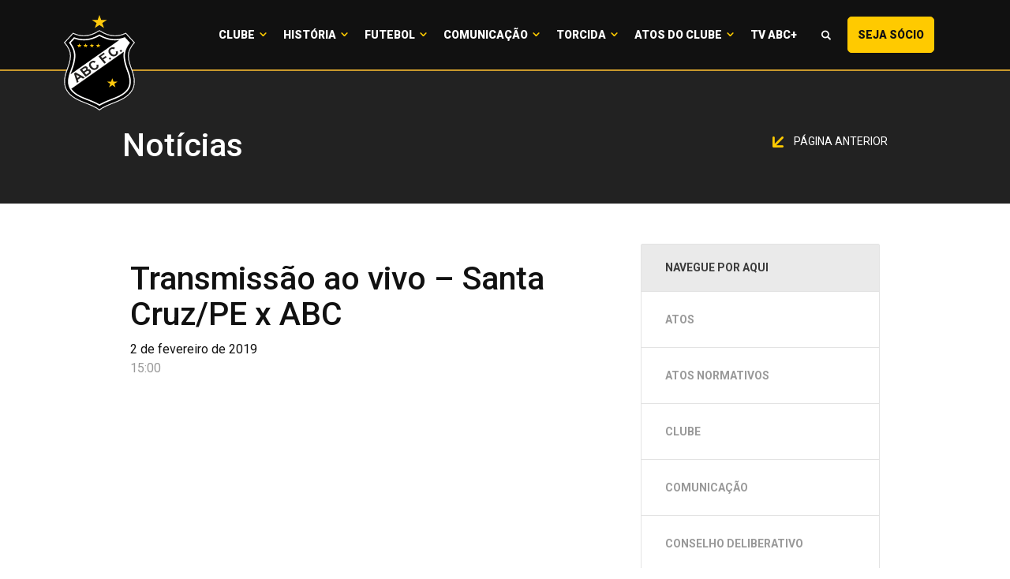

--- FILE ---
content_type: text/html; charset=UTF-8
request_url: https://abcfc.com.br/comunicacao/noticias/transmissao-ao-vivo-santa-cruz-pe-x-abc/
body_size: 9414
content:
<!doctype html>
<html class="no-js" lang="pt-BR">
<head>
  <meta charset="utf-8">
  <meta http-equiv="X-UA-Compatible" content="IE=edge">
  <meta name="viewport" content="width=device-width, initial-scale=1">

  <title>Transmissão ao vivo &#8211;  Santa Cruz/PE x ABC &#8211; ABC FC</title>
<meta name='robots' content='max-image-preview:large' />
<script type='application/javascript'>console.log('PixelYourSite Free version 9.4.2');</script>
<link rel='dns-prefetch' href='//img.abcfc.com.br' />
<link rel='dns-prefetch' href='//code.jquery.com' />
<script type="text/javascript">
window._wpemojiSettings = {"baseUrl":"https:\/\/s.w.org\/images\/core\/emoji\/14.0.0\/72x72\/","ext":".png","svgUrl":"https:\/\/s.w.org\/images\/core\/emoji\/14.0.0\/svg\/","svgExt":".svg","source":{"concatemoji":"https:\/\/abcfc.com.br\/wp-includes\/js\/wp-emoji-release.min.js?ver=dca7953e51dff603dd5203b7a9f64f50"}};
/*! This file is auto-generated */
!function(e,a,t){var n,r,o,i=a.createElement("canvas"),p=i.getContext&&i.getContext("2d");function s(e,t){p.clearRect(0,0,i.width,i.height),p.fillText(e,0,0);e=i.toDataURL();return p.clearRect(0,0,i.width,i.height),p.fillText(t,0,0),e===i.toDataURL()}function c(e){var t=a.createElement("script");t.src=e,t.defer=t.type="text/javascript",a.getElementsByTagName("head")[0].appendChild(t)}for(o=Array("flag","emoji"),t.supports={everything:!0,everythingExceptFlag:!0},r=0;r<o.length;r++)t.supports[o[r]]=function(e){if(p&&p.fillText)switch(p.textBaseline="top",p.font="600 32px Arial",e){case"flag":return s("\ud83c\udff3\ufe0f\u200d\u26a7\ufe0f","\ud83c\udff3\ufe0f\u200b\u26a7\ufe0f")?!1:!s("\ud83c\uddfa\ud83c\uddf3","\ud83c\uddfa\u200b\ud83c\uddf3")&&!s("\ud83c\udff4\udb40\udc67\udb40\udc62\udb40\udc65\udb40\udc6e\udb40\udc67\udb40\udc7f","\ud83c\udff4\u200b\udb40\udc67\u200b\udb40\udc62\u200b\udb40\udc65\u200b\udb40\udc6e\u200b\udb40\udc67\u200b\udb40\udc7f");case"emoji":return!s("\ud83e\udef1\ud83c\udffb\u200d\ud83e\udef2\ud83c\udfff","\ud83e\udef1\ud83c\udffb\u200b\ud83e\udef2\ud83c\udfff")}return!1}(o[r]),t.supports.everything=t.supports.everything&&t.supports[o[r]],"flag"!==o[r]&&(t.supports.everythingExceptFlag=t.supports.everythingExceptFlag&&t.supports[o[r]]);t.supports.everythingExceptFlag=t.supports.everythingExceptFlag&&!t.supports.flag,t.DOMReady=!1,t.readyCallback=function(){t.DOMReady=!0},t.supports.everything||(n=function(){t.readyCallback()},a.addEventListener?(a.addEventListener("DOMContentLoaded",n,!1),e.addEventListener("load",n,!1)):(e.attachEvent("onload",n),a.attachEvent("onreadystatechange",function(){"complete"===a.readyState&&t.readyCallback()})),(e=t.source||{}).concatemoji?c(e.concatemoji):e.wpemoji&&e.twemoji&&(c(e.twemoji),c(e.wpemoji)))}(window,document,window._wpemojiSettings);
</script>
<style type="text/css">
img.wp-smiley,
img.emoji {
	display: inline !important;
	border: none !important;
	box-shadow: none !important;
	height: 1em !important;
	width: 1em !important;
	margin: 0 0.07em !important;
	vertical-align: -0.1em !important;
	background: none !important;
	padding: 0 !important;
}
</style>
	<link rel='stylesheet' id='classic-theme-styles-css' href='https://abcfc.com.br/wp-includes/css/classic-themes.min.css?ver=dca7953e51dff603dd5203b7a9f64f50' type='text/css' media='all' />
<style id='global-styles-inline-css' type='text/css'>
body{--wp--preset--color--black: #000000;--wp--preset--color--cyan-bluish-gray: #abb8c3;--wp--preset--color--white: #ffffff;--wp--preset--color--pale-pink: #f78da7;--wp--preset--color--vivid-red: #cf2e2e;--wp--preset--color--luminous-vivid-orange: #ff6900;--wp--preset--color--luminous-vivid-amber: #fcb900;--wp--preset--color--light-green-cyan: #7bdcb5;--wp--preset--color--vivid-green-cyan: #00d084;--wp--preset--color--pale-cyan-blue: #8ed1fc;--wp--preset--color--vivid-cyan-blue: #0693e3;--wp--preset--color--vivid-purple: #9b51e0;--wp--preset--gradient--vivid-cyan-blue-to-vivid-purple: linear-gradient(135deg,rgba(6,147,227,1) 0%,rgb(155,81,224) 100%);--wp--preset--gradient--light-green-cyan-to-vivid-green-cyan: linear-gradient(135deg,rgb(122,220,180) 0%,rgb(0,208,130) 100%);--wp--preset--gradient--luminous-vivid-amber-to-luminous-vivid-orange: linear-gradient(135deg,rgba(252,185,0,1) 0%,rgba(255,105,0,1) 100%);--wp--preset--gradient--luminous-vivid-orange-to-vivid-red: linear-gradient(135deg,rgba(255,105,0,1) 0%,rgb(207,46,46) 100%);--wp--preset--gradient--very-light-gray-to-cyan-bluish-gray: linear-gradient(135deg,rgb(238,238,238) 0%,rgb(169,184,195) 100%);--wp--preset--gradient--cool-to-warm-spectrum: linear-gradient(135deg,rgb(74,234,220) 0%,rgb(151,120,209) 20%,rgb(207,42,186) 40%,rgb(238,44,130) 60%,rgb(251,105,98) 80%,rgb(254,248,76) 100%);--wp--preset--gradient--blush-light-purple: linear-gradient(135deg,rgb(255,206,236) 0%,rgb(152,150,240) 100%);--wp--preset--gradient--blush-bordeaux: linear-gradient(135deg,rgb(254,205,165) 0%,rgb(254,45,45) 50%,rgb(107,0,62) 100%);--wp--preset--gradient--luminous-dusk: linear-gradient(135deg,rgb(255,203,112) 0%,rgb(199,81,192) 50%,rgb(65,88,208) 100%);--wp--preset--gradient--pale-ocean: linear-gradient(135deg,rgb(255,245,203) 0%,rgb(182,227,212) 50%,rgb(51,167,181) 100%);--wp--preset--gradient--electric-grass: linear-gradient(135deg,rgb(202,248,128) 0%,rgb(113,206,126) 100%);--wp--preset--gradient--midnight: linear-gradient(135deg,rgb(2,3,129) 0%,rgb(40,116,252) 100%);--wp--preset--duotone--dark-grayscale: url('#wp-duotone-dark-grayscale');--wp--preset--duotone--grayscale: url('#wp-duotone-grayscale');--wp--preset--duotone--purple-yellow: url('#wp-duotone-purple-yellow');--wp--preset--duotone--blue-red: url('#wp-duotone-blue-red');--wp--preset--duotone--midnight: url('#wp-duotone-midnight');--wp--preset--duotone--magenta-yellow: url('#wp-duotone-magenta-yellow');--wp--preset--duotone--purple-green: url('#wp-duotone-purple-green');--wp--preset--duotone--blue-orange: url('#wp-duotone-blue-orange');--wp--preset--font-size--small: 13px;--wp--preset--font-size--medium: 20px;--wp--preset--font-size--large: 36px;--wp--preset--font-size--x-large: 42px;--wp--preset--spacing--20: 0.44rem;--wp--preset--spacing--30: 0.67rem;--wp--preset--spacing--40: 1rem;--wp--preset--spacing--50: 1.5rem;--wp--preset--spacing--60: 2.25rem;--wp--preset--spacing--70: 3.38rem;--wp--preset--spacing--80: 5.06rem;--wp--preset--shadow--natural: 6px 6px 9px rgba(0, 0, 0, 0.2);--wp--preset--shadow--deep: 12px 12px 50px rgba(0, 0, 0, 0.4);--wp--preset--shadow--sharp: 6px 6px 0px rgba(0, 0, 0, 0.2);--wp--preset--shadow--outlined: 6px 6px 0px -3px rgba(255, 255, 255, 1), 6px 6px rgba(0, 0, 0, 1);--wp--preset--shadow--crisp: 6px 6px 0px rgba(0, 0, 0, 1);}:where(.is-layout-flex){gap: 0.5em;}body .is-layout-flow > .alignleft{float: left;margin-inline-start: 0;margin-inline-end: 2em;}body .is-layout-flow > .alignright{float: right;margin-inline-start: 2em;margin-inline-end: 0;}body .is-layout-flow > .aligncenter{margin-left: auto !important;margin-right: auto !important;}body .is-layout-constrained > .alignleft{float: left;margin-inline-start: 0;margin-inline-end: 2em;}body .is-layout-constrained > .alignright{float: right;margin-inline-start: 2em;margin-inline-end: 0;}body .is-layout-constrained > .aligncenter{margin-left: auto !important;margin-right: auto !important;}body .is-layout-constrained > :where(:not(.alignleft):not(.alignright):not(.alignfull)){max-width: var(--wp--style--global--content-size);margin-left: auto !important;margin-right: auto !important;}body .is-layout-constrained > .alignwide{max-width: var(--wp--style--global--wide-size);}body .is-layout-flex{display: flex;}body .is-layout-flex{flex-wrap: wrap;align-items: center;}body .is-layout-flex > *{margin: 0;}:where(.wp-block-columns.is-layout-flex){gap: 2em;}.has-black-color{color: var(--wp--preset--color--black) !important;}.has-cyan-bluish-gray-color{color: var(--wp--preset--color--cyan-bluish-gray) !important;}.has-white-color{color: var(--wp--preset--color--white) !important;}.has-pale-pink-color{color: var(--wp--preset--color--pale-pink) !important;}.has-vivid-red-color{color: var(--wp--preset--color--vivid-red) !important;}.has-luminous-vivid-orange-color{color: var(--wp--preset--color--luminous-vivid-orange) !important;}.has-luminous-vivid-amber-color{color: var(--wp--preset--color--luminous-vivid-amber) !important;}.has-light-green-cyan-color{color: var(--wp--preset--color--light-green-cyan) !important;}.has-vivid-green-cyan-color{color: var(--wp--preset--color--vivid-green-cyan) !important;}.has-pale-cyan-blue-color{color: var(--wp--preset--color--pale-cyan-blue) !important;}.has-vivid-cyan-blue-color{color: var(--wp--preset--color--vivid-cyan-blue) !important;}.has-vivid-purple-color{color: var(--wp--preset--color--vivid-purple) !important;}.has-black-background-color{background-color: var(--wp--preset--color--black) !important;}.has-cyan-bluish-gray-background-color{background-color: var(--wp--preset--color--cyan-bluish-gray) !important;}.has-white-background-color{background-color: var(--wp--preset--color--white) !important;}.has-pale-pink-background-color{background-color: var(--wp--preset--color--pale-pink) !important;}.has-vivid-red-background-color{background-color: var(--wp--preset--color--vivid-red) !important;}.has-luminous-vivid-orange-background-color{background-color: var(--wp--preset--color--luminous-vivid-orange) !important;}.has-luminous-vivid-amber-background-color{background-color: var(--wp--preset--color--luminous-vivid-amber) !important;}.has-light-green-cyan-background-color{background-color: var(--wp--preset--color--light-green-cyan) !important;}.has-vivid-green-cyan-background-color{background-color: var(--wp--preset--color--vivid-green-cyan) !important;}.has-pale-cyan-blue-background-color{background-color: var(--wp--preset--color--pale-cyan-blue) !important;}.has-vivid-cyan-blue-background-color{background-color: var(--wp--preset--color--vivid-cyan-blue) !important;}.has-vivid-purple-background-color{background-color: var(--wp--preset--color--vivid-purple) !important;}.has-black-border-color{border-color: var(--wp--preset--color--black) !important;}.has-cyan-bluish-gray-border-color{border-color: var(--wp--preset--color--cyan-bluish-gray) !important;}.has-white-border-color{border-color: var(--wp--preset--color--white) !important;}.has-pale-pink-border-color{border-color: var(--wp--preset--color--pale-pink) !important;}.has-vivid-red-border-color{border-color: var(--wp--preset--color--vivid-red) !important;}.has-luminous-vivid-orange-border-color{border-color: var(--wp--preset--color--luminous-vivid-orange) !important;}.has-luminous-vivid-amber-border-color{border-color: var(--wp--preset--color--luminous-vivid-amber) !important;}.has-light-green-cyan-border-color{border-color: var(--wp--preset--color--light-green-cyan) !important;}.has-vivid-green-cyan-border-color{border-color: var(--wp--preset--color--vivid-green-cyan) !important;}.has-pale-cyan-blue-border-color{border-color: var(--wp--preset--color--pale-cyan-blue) !important;}.has-vivid-cyan-blue-border-color{border-color: var(--wp--preset--color--vivid-cyan-blue) !important;}.has-vivid-purple-border-color{border-color: var(--wp--preset--color--vivid-purple) !important;}.has-vivid-cyan-blue-to-vivid-purple-gradient-background{background: var(--wp--preset--gradient--vivid-cyan-blue-to-vivid-purple) !important;}.has-light-green-cyan-to-vivid-green-cyan-gradient-background{background: var(--wp--preset--gradient--light-green-cyan-to-vivid-green-cyan) !important;}.has-luminous-vivid-amber-to-luminous-vivid-orange-gradient-background{background: var(--wp--preset--gradient--luminous-vivid-amber-to-luminous-vivid-orange) !important;}.has-luminous-vivid-orange-to-vivid-red-gradient-background{background: var(--wp--preset--gradient--luminous-vivid-orange-to-vivid-red) !important;}.has-very-light-gray-to-cyan-bluish-gray-gradient-background{background: var(--wp--preset--gradient--very-light-gray-to-cyan-bluish-gray) !important;}.has-cool-to-warm-spectrum-gradient-background{background: var(--wp--preset--gradient--cool-to-warm-spectrum) !important;}.has-blush-light-purple-gradient-background{background: var(--wp--preset--gradient--blush-light-purple) !important;}.has-blush-bordeaux-gradient-background{background: var(--wp--preset--gradient--blush-bordeaux) !important;}.has-luminous-dusk-gradient-background{background: var(--wp--preset--gradient--luminous-dusk) !important;}.has-pale-ocean-gradient-background{background: var(--wp--preset--gradient--pale-ocean) !important;}.has-electric-grass-gradient-background{background: var(--wp--preset--gradient--electric-grass) !important;}.has-midnight-gradient-background{background: var(--wp--preset--gradient--midnight) !important;}.has-small-font-size{font-size: var(--wp--preset--font-size--small) !important;}.has-medium-font-size{font-size: var(--wp--preset--font-size--medium) !important;}.has-large-font-size{font-size: var(--wp--preset--font-size--large) !important;}.has-x-large-font-size{font-size: var(--wp--preset--font-size--x-large) !important;}
.wp-block-navigation a:where(:not(.wp-element-button)){color: inherit;}
:where(.wp-block-columns.is-layout-flex){gap: 2em;}
.wp-block-pullquote{font-size: 1.5em;line-height: 1.6;}
</style>
<link rel='stylesheet' id='contact-form-7-css' href='https://abcfc.com.br/wp-content/plugins/contact-form-7/includes/css/styles.css?ver=5.8.7' type='text/css' media='all' />
<link rel='stylesheet' id='roots_css-css' href='https://img.abcfc.com.br/themes/v02/assets/css/main.min.d47f71a4.css' type='text/css' media='all' />
<script type='text/javascript' src='//code.jquery.com/jquery-2.2.4.min.js' id='jquery-js'></script>
<script type='text/javascript' src='https://abcfc.com.br/wp-content/plugins/pixelyoursite/dist/scripts/jquery.bind-first-0.2.3.min.js?ver=dca7953e51dff603dd5203b7a9f64f50' id='jquery-bind-first-js'></script>
<script type='text/javascript' src='https://abcfc.com.br/wp-content/plugins/pixelyoursite/dist/scripts/js.cookie-2.1.3.min.js?ver=2.1.3' id='js-cookie-pys-js'></script>
<script type='text/javascript' id='pys-js-extra'>
/* <![CDATA[ */
var pysOptions = {"staticEvents":[],"dynamicEvents":[],"triggerEvents":[],"triggerEventTypes":[],"ga":{"trackingIds":["UA-141098700-25"],"enhanceLinkAttr":false,"anonimizeIP":false,"commentEventEnabled":true,"commentEventNonInteractive":false,"downloadEnabled":true,"downloadEventNonInteractive":false,"formEventEnabled":true,"crossDomainEnabled":false,"crossDomainAcceptIncoming":false,"crossDomainDomains":[],"isDebugEnabled":[""],"disableAdvertisingFeatures":false,"disableAdvertisingPersonalization":false,"wooVariableAsSimple":false},"debug":"","siteUrl":"https:\/\/abcfc.com.br","ajaxUrl":"https:\/\/abcfc.com.br\/wp-admin\/admin-ajax.php","ajax_event":"2121e3b8ac","enable_remove_download_url_param":"1","cookie_duration":"7","last_visit_duration":"60","enable_success_send_form":"","ajaxForServerEvent":"1","gdpr":{"ajax_enabled":false,"all_disabled_by_api":false,"facebook_disabled_by_api":false,"analytics_disabled_by_api":false,"google_ads_disabled_by_api":false,"pinterest_disabled_by_api":false,"bing_disabled_by_api":false,"externalID_disabled_by_api":false,"facebook_prior_consent_enabled":true,"analytics_prior_consent_enabled":true,"google_ads_prior_consent_enabled":null,"pinterest_prior_consent_enabled":true,"bing_prior_consent_enabled":true,"cookiebot_integration_enabled":false,"cookiebot_facebook_consent_category":"marketing","cookiebot_analytics_consent_category":"statistics","cookiebot_tiktok_consent_category":"marketing","cookiebot_google_ads_consent_category":null,"cookiebot_pinterest_consent_category":"marketing","cookiebot_bing_consent_category":"marketing","consent_magic_integration_enabled":false,"real_cookie_banner_integration_enabled":false,"cookie_notice_integration_enabled":false,"cookie_law_info_integration_enabled":false},"cookie":{"disabled_all_cookie":false,"disabled_advanced_form_data_cookie":false,"disabled_landing_page_cookie":false,"disabled_first_visit_cookie":false,"disabled_trafficsource_cookie":false,"disabled_utmTerms_cookie":false,"disabled_utmId_cookie":false},"woo":{"enabled":false},"edd":{"enabled":false}};
/* ]]> */
</script>
<script type='text/javascript' src='https://abcfc.com.br/wp-content/plugins/pixelyoursite/dist/scripts/public.js?ver=9.4.2' id='pys-js'></script>
<script type='text/javascript' src='https://img.abcfc.com.br/themes/v02/assets/js/vendor/modernizr.min.fd5d27ef.js' id='modernizr-js'></script>
<link rel="https://api.w.org/" href="https://abcfc.com.br/wp-json/" /><link rel="EditURI" type="application/rsd+xml" title="RSD" href="https://abcfc.com.br/xmlrpc.php?rsd" />
<link rel="wlwmanifest" type="application/wlwmanifest+xml" href="https://abcfc.com.br/wp-includes/wlwmanifest.xml" />

<link rel="canonical" href="https://abcfc.com.br/comunicacao/noticias/transmissao-ao-vivo-santa-cruz-pe-x-abc/" />
<link rel='shortlink' href='https://abcfc.com.br/?p=53740' />
<link rel="alternate" type="application/json+oembed" href="https://abcfc.com.br/wp-json/oembed/1.0/embed?url=https%3A%2F%2Fabcfc.com.br%2Fcomunicacao%2Fnoticias%2Ftransmissao-ao-vivo-santa-cruz-pe-x-abc%2F" />
<link rel="alternate" type="text/xml+oembed" href="https://abcfc.com.br/wp-json/oembed/1.0/embed?url=https%3A%2F%2Fabcfc.com.br%2Fcomunicacao%2Fnoticias%2Ftransmissao-ao-vivo-santa-cruz-pe-x-abc%2F&#038;format=xml" />
		<script>
			document.documentElement.className = document.documentElement.className.replace( 'no-js', 'js' );
		</script>
				<style>
			.no-js img.lazyload { display: none; }
			figure.wp-block-image img.lazyloading { min-width: 150px; }
							.lazyload, .lazyloading { opacity: 0; }
				.lazyloaded {
					opacity: 1;
					transition: opacity 400ms;
					transition-delay: 0ms;
				}
					</style>
		<link rel="icon" href="https://img.abcfc.com.br/uploads/2018/12/cropped-escudo-32x32.png" sizes="32x32" />
<link rel="icon" href="https://img.abcfc.com.br/uploads/2018/12/cropped-escudo-192x192.png" sizes="192x192" />
<link rel="apple-touch-icon" href="https://img.abcfc.com.br/uploads/2018/12/cropped-escudo-180x180.png" />
<meta name="msapplication-TileImage" content="https://img.abcfc.com.br/uploads/2018/12/cropped-escudo-270x270.png" />
    <script type="text/javascript">
        WebFontConfig = {
            google: {families: ['Roboto:400,500,700,900']}
        };
        (function () {
            var wf = document.createElement('script');
            wf.src = 'https://ajax.googleapis.com/ajax/libs/webfont/1/webfont.js';
            wf.type = 'text/javascript';
            wf.async = 'true';
            var s = document.getElementsByTagName('script')[0];
            s.parentNode.insertBefore(wf, s);
        })(); </script>
          <!-- Global site tag (gtag.js) - Google Analytics -->
        <script async src="https://www.googletagmanager.com/gtag/js?id=UA-1264632-18"></script>
        <script>
            window.dataLayer = window.dataLayer || [];
            function gtag(){dataLayer.push(arguments);}
            gtag('js', new Date());

            gtag('config', 'UA-1264632-18');
        </script>

    
  <style>
    .content-info__sponsors-content .bx-wrapper .bx-viewport {
      height: initial !important;
    }
  </style>

  <script type="text/javascript">
    function openSearch() {
      document.getElementById("myOverlay").style.display = "block";
    }

    function closeSearch() {
      document.getElementById("myOverlay").style.display = "none";
    }
  </script>

</head>
<body class="noticia-template-default single single-noticia postid-53740 transmissao-ao-vivo-santa-cruz-pe-x-abc sidebar-primary">

<!--[if lt IE 8]>
<div class="alert alert-warning">
    You are using an <strong>outdated</strong> browser. Please <a href="http://browsehappy.com/">upgrade your
    browser</a> to improve your experience.</div>
<![endif]-->


<header class="banner" data-pc-header-fix data-pc-header-fix-bellow-of=".showcase__matches"> <div class="navbar-main"> <nav class="navbar navbar-default"> <div class="navbar-header"> <button type="button" data-target="#navbarCollapse" data-toggle="collapse" class="navbar-toggle" id="nav-icon3"> <span></span> <span></span> <span></span> <span></span> </button> <a href="https://abcfc.com.br/" class="navbar-brand"> <img  width="60" alt="ABC FC" data-src="https://img.abcfc.com.br/themes/v02/assets/img/build/logo-abcfc.fa2e7c2a.svg" class="lazyload" src="[data-uri]" /><noscript><img src="https://img.abcfc.com.br/themes/v02/assets/img/build/logo-abcfc.fa2e7c2a.svg" width="60" alt="ABC FC"/></noscript> </a> </div> <div id="navbarCollapse" class="collapse navbar-collapse"> <ul id="menu-principal" class="nav navbar-nav"><li class="dropdown menu-clube"><a class="dropdown-toggle" data-toggle="dropdown" data-target="#" href="https://abcfc.com.br/clube/diretoria/">Clube <b class="caret"></b></a><ul class="dropdown-menu"> <li class="menu-diretoria"><a href="https://abcfc.com.br/clube/diretoria/">Diretoria</a></li> <li class="menu-conselho"><a href="https://abcfc.com.br/clube/conselho/">Conselho</a></li> <li class="menu-estatuto"><a href="https://abcfc.com.br/clube/estatuto/">Estatuto</a></li> <li class="menu-estrutura"><a href="https://abcfc.com.br/clube/estrutura/">Estrutura</a></li> <li class="menu-simbolos"><a href="https://abcfc.com.br/clube/simbolos/">Símbolos</a></li> <li class="menu-hino"><a href="https://abcfc.com.br/clube/hino/">Hino</a></li></ul></li><li class="dropdown menu-historia"><a class="dropdown-toggle" data-toggle="dropdown" data-target="#" href="https://abcfc.com.br/historia/historico/">História <b class="caret"></b></a><ul class="dropdown-menu"> <li class="menu-historico"><a href="https://abcfc.com.br/historia/historico/">Histórico</a></li> <li class="menu-titulos"><a href="https://abcfc.com.br/historia/titulos/">Títulos</a></li> <li class="menu-idolos"><a href="https://abcfc.com.br/historia/idolos/">Ídolos</a></li> <li class="menu-tecnicos"><a href="https://abcfc.com.br/historia/tecnicos/">Técnicos</a></li> <li class="menu-presidentes"><a href="https://abcfc.com.br/historia/presidentes/">Presidentes</a></li> <li class="menu-frasqueirao"><a href="https://abcfc.com.br/historia/frasqueirao/">Frasqueirão</a></li></ul></li><li class="dropdown menu-futebol"><a class="dropdown-toggle" data-toggle="dropdown" data-target="#" href="https://abcfc.com.br/futebol/elenco-profissional/comissao-tecnica">Futebol <b class="caret"></b></a><ul class="dropdown-menu"> <li class="menu-elenco-profissional"><a href="https://abcfc.com.br/elenco/categoria/profissional/">Elenco Profissional</a></li> <li class="menu-uniforme"><a href="https://abcfc.com.br/futebol/uniforme/">Uniforme</a></li></ul></li><li class="dropdown menu-comunicacao"><a class="dropdown-toggle" data-toggle="dropdown" data-target="#" href="https://abcfc.com.br/comunicacao/noticias/">Comunicação <b class="caret"></b></a><ul class="dropdown-menu"> <li class="menu-noticias"><a href="https://abcfc.com.br/comunicacao/noticias/">Notícias</a></li> <li class="menu-galeria-de-imagens"><a href="https://abcfc.com.br/comunicacao/galeria-de-imagens/">Galeria de Imagens</a></li> <li class="menu-tv-abc"><a href="https://abcfc.com.br/comunicacao/tv-abc/">Tv ABC</a></li> <li class="menu-assessoria"><a href="https://abcfc.com.br/comunicacao/assessoria/">Assessoria</a></li> <li class="menu-wallpapers"><a href="https://abcfc.com.br/comunicacao/wallpapers/">Wallpapers</a></li> <li class="menu-podcasts"><a href="https://abcfc.com.br/comunicacao/podcasts/">Podcasts</a></li> <li class="menu-marketing"><a href="https://abcfc.com.br/comunicacao/marketing/">Marketing</a></li> <li class="menu-miv"><a href="https://abcfc.com.br/comunicacao/miv/">MIV</a></li> <li class="menu-ouvidoria"><a href="https://abcfc.com.br/ouvidoria/">Ouvidoria</a></li></ul></li><li class="dropdown menu-torcida"><a class="dropdown-toggle" data-toggle="dropdown" data-target="#" href="https://abcfc.com.br/torcida/mundo-abcdista/">Torcida <b class="caret"></b></a><ul class="dropdown-menu"> <li class="menu-abcpelomundo"><a href="https://abcfc.com.br/torcida/mundo-abcdista/">#ABCPeloMundo</a></li> <li class="menu-pequenoalvinegro"><a href="https://abcfc.com.br/torcida/pequeno-alvinegro/">#PequenoAlvinegro</a></li></ul></li><li class="dropdown menu-atos-do-clube"><a class="dropdown-toggle" data-toggle="dropdown" data-target="#" href="#">Atos do Clube <b class="caret"></b></a><ul class="dropdown-menu"> <li class="menu-diretoria-executiva"><a href="/atos-normativos/">Diretoria Executiva</a></li> <li class="menu-conselho-deliberativo"><a href="https://abcfc.com.br/resolucoes-do-conselho-deliberativo/">Conselho Deliberativo</a></li></ul></li><li class="menu-tv-abc"><a href="https://tvabcmais.com.br/">TV ABC+</a></li><li class="lupa menu-"><a><span class="fonticon fonticon-magnifying-glass" onclick="openSearch()"></span></a></li><li class="menu-seja-socio-maisquerido"><a target="_blank" rel="noopener" href="https://socio-abcfc.futebolcard.com/?utm_source=SiteOficial&#038;utm_medium=CTATopoSite&#038;utm_campaign=SMQ-Institucional">Seja Sócio <span class="visible-lg-inline">#MaisQuerido</span></a></li></ul> </div> </nav> </div></header><div id="myOverlay" class="overlay"> <span class="closebtn" onclick="closeSearch()" title="Close Overlay">×</span> <div class="overlay-content"> <div class="search-content"> <form action="https://abcfc.com.br/comunicacao/noticias/" class=""> <div class="search-group"> <input type="text" class="form-control" id="text" placeholder="Busque aqui" name="s"> <button type="submit" class="btn btn-submit"><span class="fonticon fonticon-magnifying-glass"></span></button> </div> </form> </div> </div></div><div class="wrap container-fluid"> <div class="content row"> <main class="main"> <div class="page-header"> <div class="container"> <h1 class="page-header__title"> <h1 class="page-header__title">Notícias</h1> </h1> <div class="page-header__right hidden-xs"> <a class="page-header__back-button" href="javascript:history.back();"> <img height="14"   data-src="https://img.abcfc.com.br/themes/v02/assets/img/build/arrow-down-diagonal@2x.d2cf7c3d.png" class="page-header__back-button-arrow lazyload" src="[data-uri]"><noscript><img height="14" class="page-header__back-button-arrow" src="https://img.abcfc.com.br/themes/v02/assets/img/build/arrow-down-diagonal@2x.d2cf7c3d.png"></noscript> Página anterior </a> </div> </div> </div><article class="post-53740 noticia type-noticia status-publish hentry"> <div class="main-content"> <div class="container"> <div class="col-md-20"> <header> <h1 class="entry-title">Transmissão ao vivo &#8211; Santa Cruz/PE x ABC</h1> <time class="updated" datetime="2019-02-02T15:00:52-03:00">2 de fevereiro de 2019</time> <p class="byline author vcard">15:00</p> </header> <div class="entry-content"> <p><code><iframe  width="560" height="315" frameborder="0" allowfullscreen="allowfullscreen" data-src="https://www.youtube.com/embed/PSPhR5NWeBk" class="lazyload" src="[data-uri]"></iframe></code></p> <!-- Go to www.addthis.com/dashboard to customize your tools --> <script type="text/javascript" src="//s7.addthis.com/js/300/addthis_widget.js#pubid=ra-54ecbdbf602c585a"></script> <!-- Go to www.addthis.com/dashboard to customize your tools --> <div class="addthis_inline_share_toolbox_1rqp" data-url="https://abcfc.com.br/comunicacao/noticias/transmissao-ao-vivo-santa-cruz-pe-x-abc/" data-title="Transmissão ao vivo &#8211; Santa Cruz/PE x ABC" data-media=""></div> </div> </div> <div class="col-md-10 hidden-sm hidden-xs"> <nav id="sidebar"> <div class="sidebar-header"> <h3 class="sidebar-header__title">Navegue por aqui</h3> </div> <ul class="sidebar-list list-unstyled components"> <li class="page_item page-item-94688"><a href="https://abcfc.com.br/atos/">Atos</a></li><li class="page_item page-item-94066"><a href="https://abcfc.com.br/atos-normativos/">Atos Normativos</a></li><li class="page_item page-item-11 page_item_has_children"><a href="https://abcfc.com.br/clube/">Clube</a></li><li class="page_item page-item-20 page_item_has_children"><a href="https://abcfc.com.br/comunicacao/">Comunicação</a></li><li class="page_item page-item-94067"><a href="https://abcfc.com.br/resolucoes-do-conselho-deliberativo/">Conselho Deliberativo</a></li><li class="page_item page-item-421"><a href="https://abcfc.com.br/contato/">Contato</a></li><li class="page_item page-item-94689"><a href="https://abcfc.com.br/decisoes/">Decisões</a></li><li class="page_item page-item-408"><a href="https://abcfc.com.br/frasqueirao/">Frasqueirão</a></li><li class="page_item page-item-17 page_item_has_children"><a href="https://abcfc.com.br/futebol/">Futebol</a></li><li class="page_item page-item-14 page_item_has_children"><a href="https://abcfc.com.br/historia/">História</a></li><li class="page_item page-item-51114"><a href="https://abcfc.com.br/">Home</a></li><li class="page_item page-item-94065"><a href="https://abcfc.com.br/lista-de-camarotes/">Lista de Camarotes</a></li><li class="page_item page-item-94191"><a href="https://abcfc.com.br/ouvidoria/">Ouvidoria</a></li><li class="page_item page-item-77"><a href="https://abcfc.com.br/pequeno-alvinegro/">Pequeno Alvinegro</a></li><li class="page_item page-item-14149"><a href="https://abcfc.com.br/resultado_musa/">Resultado</a></li><li class="page_item page-item-23 page_item_has_children"><a href="https://abcfc.com.br/torcida/">Torcida</a></li><li class="page_item page-item-19803"><a href="https://abcfc.com.br/transparencia/">Transparência</a></li> </ul></nav> </div> </div> </div></article> </main><!-- /.main --> <aside class="sidebar"> </aside><!-- /.sidebar --> </div><!-- /.content --></div><!-- /.wrap --><footer class="content-info"> <style> .social-networks__list-item-link svg { position: absolute; left: 45px; height: 50px; width: 40px; margin: 10px; }@media (max-width: 767px) { .social-networks__list-item-link svg { left: 20px; height: 35px; width: 35px; margin: 10px 0; }}</style> <section class="content-info__sponsors"> <header class="content-info__sponsors-header"> <div class="container"> <h2 class="content-info__sponsors-title"><span>Patrocínio</span></h2> </div> </header> <div class="content-info__sponsors-content"> <div class="container"> <div class="content-info__sponsors-container slider_patrocinadores"> <div class="content-info__sponsors-item"> <a href="http://www.elefantemq.com.br/" target="_blank" class="content-info__sponsors-item-link"> <img  alt="" data-src="https://img.abcfc.com.br/uploads/2020/07/LOGO-ELEFANTE-MQ-170x84-1.png" class="lazyload" src="[data-uri]"><noscript><img src="https://img.abcfc.com.br/uploads/2020/07/LOGO-ELEFANTE-MQ-170x84-1.png" alt=""></noscript> </a> </div> <div class="content-info__sponsors-item"> <a href="javascript:;" class="content-info__sponsors-item-link"> <img  alt="" data-src="https://img.abcfc.com.br/uploads/2024/03/RN-PROJETO.png" class="lazyload" src="[data-uri]"><noscript><img src="https://img.abcfc.com.br/uploads/2024/03/RN-PROJETO.png" alt=""></noscript> </a> </div> <div class="content-info__sponsors-item"> <a href="http://www.sterbom.com.br" target="_blank" class="content-info__sponsors-item-link"> <img  alt="" data-src="https://img.abcfc.com.br/uploads/2019/02/sterbom.png" class="lazyload" src="[data-uri]"><noscript><img src="https://img.abcfc.com.br/uploads/2019/02/sterbom.png" alt=""></noscript> </a> </div> <div class="content-info__sponsors-item"> <a href="https://www.unimed.coop.br/site/" target="_blank" class="content-info__sponsors-item-link"> <img  alt="" data-src="https://img.abcfc.com.br/uploads/2022/06/UNIMED.png" class="lazyload" src="[data-uri]"><noscript><img src="https://img.abcfc.com.br/uploads/2022/06/UNIMED.png" alt=""></noscript> </a> </div> <div class="content-info__sponsors-item"> <a href="https://www.zaznatal.com.br/" target="_blank" class="content-info__sponsors-item-link"> <img  alt="" data-src="https://img.abcfc.com.br/uploads/2022/06/Zaz-Internet.png" class="lazyload" src="[data-uri]"><noscript><img src="https://img.abcfc.com.br/uploads/2022/06/Zaz-Internet.png" alt=""></noscript> </a> </div> <div class="content-info__sponsors-item"> <a href="http://www.nataltel.com.br" target="_blank" class="content-info__sponsors-item-link"> <img  alt="" data-src="https://img.abcfc.com.br/uploads/2019/02/natal_tel-1.png" class="lazyload" src="[data-uri]"><noscript><img src="https://img.abcfc.com.br/uploads/2019/02/natal_tel-1.png" alt=""></noscript> </a> </div> <div class="content-info__sponsors-item"> <a href="http://www.odontogroup.com.br" target="_blank" class="content-info__sponsors-item-link"> <img  alt="" data-src="https://img.abcfc.com.br/uploads/2019/02/odonto.png" class="lazyload" src="[data-uri]"><noscript><img src="https://img.abcfc.com.br/uploads/2019/02/odonto.png" alt=""></noscript> </a> </div> <div class="content-info__sponsors-item"> <a href="https://bit.ly/39ZQd50" target="_blank" class="content-info__sponsors-item-link"> <img  alt="" data-src="https://img.abcfc.com.br/uploads/2018/12/patrocinador-timemania.png" class="lazyload" src="[data-uri]"><noscript><img src="https://img.abcfc.com.br/uploads/2018/12/patrocinador-timemania.png" alt=""></noscript> </a> </div> <div class="content-info__sponsors-item"> <a href="https://identfix.com.br/" target="_blank" class="content-info__sponsors-item-link"> <img  alt="" data-src="https://img.abcfc.com.br/uploads/2025/05/Identfix.png" class="lazyload" src="[data-uri]"><noscript><img src="https://img.abcfc.com.br/uploads/2025/05/Identfix.png" alt=""></noscript> </a> </div> <div class="content-info__sponsors-item"> <a href="https://zeroum.bet/" target="_blank" class="content-info__sponsors-item-link"> <img  alt="" data-src="https://img.abcfc.com.br/uploads/2025/05/ZeroUm.png" class="lazyload" src="[data-uri]"><noscript><img src="https://img.abcfc.com.br/uploads/2025/05/ZeroUm.png" alt=""></noscript> </a> </div> <div class="content-info__sponsors-item"> <a href="https://www.atendja.com.br/" target="_blank" class="content-info__sponsors-item-link"> <img  alt="" data-src="https://img.abcfc.com.br/uploads/2025/05/AtendJa_ZN.png" class="lazyload" src="[data-uri]"><noscript><img src="https://img.abcfc.com.br/uploads/2025/05/AtendJa_ZN.png" alt=""></noscript> </a> </div> <div class="content-info__sponsors-item"> <a href="https://www.comjol.com.br/" target="_blank" class="content-info__sponsors-item-link"> <img  alt="" data-src="https://img.abcfc.com.br/uploads/2025/05/Comjol.png" class="lazyload" src="[data-uri]"><noscript><img src="https://img.abcfc.com.br/uploads/2025/05/Comjol.png" alt=""></noscript> </a> </div> <div class="content-info__sponsors-item"> <a href="https://redemaisrn.com.br/" target="_blank" class="content-info__sponsors-item-link"> <img  alt="" data-src="https://img.abcfc.com.br/uploads/2025/05/RedeMais.png" class="lazyload" src="[data-uri]"><noscript><img src="https://img.abcfc.com.br/uploads/2025/05/RedeMais.png" alt=""></noscript> </a> </div> </div> </div> </div></section> <section class="content-info__menu"> <div class="container"> <nav class="content-info__menu-container"> <ul id="menu-menu-footer" class="content-info__menu-items"><li class="menu-clube"><a class="menu-link" href="https://abcfc.com.br/clube/diretoria/">Clube</a><ul class="submenu submenu--level-1"> <li class="menu-diretoria"><a class="menu-link" href="https://abcfc.com.br/clube/diretoria/">Diretoria</a></li> <li class="menu-conselho"><a class="menu-link" href="https://abcfc.com.br/clube/conselho/">Conselho</a></li> <li class="menu-estatuto"><a class="menu-link" href="https://abcfc.com.br/clube/estatuto/">Estatuto</a></li> <li class="menu-estrutura"><a class="menu-link" href="https://abcfc.com.br/clube/estrutura/">Estrutura</a></li> <li class="menu-simbolos"><a class="menu-link" href="https://abcfc.com.br/clube/simbolos/">Símbolos</a></li> <li class="menu-hino"><a class="menu-link" href="https://abcfc.com.br/clube/hino/">Hino</a></li></ul></li><li class="menu-historia"><a class="menu-link" href="https://abcfc.com.br/historia/historico/">História</a><ul class="submenu submenu--level-1"> <li class="menu-historico"><a class="menu-link" href="https://abcfc.com.br/historia/historico/">Histórico</a></li> <li class="menu-titulos"><a class="menu-link" href="https://abcfc.com.br/historia/titulos/">Títulos</a></li> <li class="menu-idolos"><a class="menu-link" href="https://abcfc.com.br/historia/idolos/">Ídolos</a></li> <li class="menu-tecnicos"><a class="menu-link" href="https://abcfc.com.br/historia/tecnicos/">Técnicos</a></li> <li class="menu-presidentes"><a class="menu-link" href="https://abcfc.com.br/historia/presidentes/">Presidentes</a></li> <li class="menu-frasqueirao"><a class="menu-link" href="https://abcfc.com.br/historia/frasqueirao/">Frasqueirão</a></li></ul></li><li class="menu-futebol"><a class="menu-link" href="https://abcfc.com.br/futebol/elenco-profissional/comissao-tecnica">Futebol</a><ul class="submenu submenu--level-1"> <li class="menu-elenco-profissional"><a class="menu-link" href="https://abcfc.com.br/elenco/categoria/profissional/">Elenco Profissional</a></li> <li class="menu-uniforme"><a class="menu-link" href="https://abcfc.com.br/futebol/uniforme/">Uniforme</a></li></ul></li><li class="menu-comunicacao"><a class="menu-link" href="https://abcfc.com.br/comunicacao/noticias/">Comunicação</a><ul class="submenu submenu--level-1"> <li class="menu-noticias"><a class="menu-link" href="https://abcfc.com.br/comunicacao/noticias/">Notícias</a></li> <li class="menu-galeria-de-imagens"><a class="menu-link" href="https://abcfc.com.br/comunicacao/galeria-de-imagens/">Galeria de Imagens</a></li> <li class="menu-tv-abc"><a class="menu-link" href="https://abcfc.com.br/comunicacao/tv-abc/">Tv ABC</a></li> <li class="menu-assessoria"><a class="menu-link" href="https://abcfc.com.br/comunicacao/assessoria/">Assessoria</a></li> <li class="menu-wallpapers"><a class="menu-link" href="https://abcfc.com.br/comunicacao/wallpapers/">Wallpapers</a></li> <li class="menu-podcasts"><a class="menu-link" href="https://abcfc.com.br/comunicacao/podcasts/">Podcasts</a></li> <li class="menu-marketing"><a class="menu-link" href="https://abcfc.com.br/comunicacao/marketing/">Marketing</a></li> <li class="menu-miv"><a class="menu-link" href="https://abcfc.com.br/comunicacao/miv/">MIV</a></li></ul></li><li class="menu-torcida"><a class="menu-link" href="https://abcfc.com.br/torcida/mundo-abcdista/">Torcida</a><ul class="submenu submenu--level-1"> <li class="menu-abcpelomundo"><a class="menu-link" href="https://abcfc.com.br/torcida/mundo-abcdista/">#ABCPeloMundo</a></li> <li class="menu-pequenoalvinegro"><a class="menu-link" href="https://abcfc.com.br/torcida/pequeno-alvinegro/">#PequenoAlvinegro</a></li></ul></li><li class="menu-transparencia"><a class="menu-link" href="https://abcfc.com.br/transparencia">Transparência</a></li><li class="menu-tv-abc"><a class="menu-link" href="https://tvabcmais.com.br/">TV ABC+</a></li><li class="menu-ouvidoria"><a class="menu-link" href="https://abcfc.com.br/ouvidoria/">Ouvidoria</a></li><li class="menu-"><a class="menu-link"><span class="fonticon fonticon-magnifying-glass" onclick="openSearch()"></span></a></li><li class="menu-seja-socio-maisquerido"><a class="menu-link" href="https://socio-abcfc.futebolcard.com/?utm_source=SiteOficial&#038;utm_medium=CTARodapeSite&#038;utm_campaign=SMQ-Institucional">Seja Sócio <span class="visible-lg-inline">#MaisQuerido</span></a></li><li class="menu-cessionario-cadeira"><a class="menu-link" href="http://cadeira-abcfc.futebolcard.com/">Cessionário Cadeira</a></li></ul> </nav> </div></section> <div class="content-info__signature"> <div class="container"> <div class="content-info__signature-container"> <p class="content-info__signature-container-copy">© ABC Futebol Clube 2026.<span class="hidden-xs"> Todos os direitos reservados.</span></p> <a href="https://pontocriativo.com.br" rel="external" id="pontocriativo">pontocriativo</a> </div> </div> </div></footer><script type='text/javascript' async src='https://d335luupugsy2.cloudfront.net/js/loader-scripts/a9e782bf-f959-4b9d-89e4-b5115bce01b9-loader.js'></script> <script> var TEMPLATE_URL = "https://img.abcfc.com.br/themes/v02", URL_PATH = "https://abcfc.com.br"; </script> <div id="fb-root"></div> <script>(function(d, s, id) { var js, fjs = d.getElementsByTagName(s)[0]; if (d.getElementById(id)) return; js = d.createElement(s); js.id = id; js.src = 'https://connect.facebook.net/pt_BR/sdk.js#xfbml=1&version=v3.0&appId=185665358745268&autoLogAppEvents=1'; fjs.parentNode.insertBefore(js, fjs); }(document, 'script', 'facebook-jssdk'));</script> <script type='text/javascript' src='https://abcfc.com.br/wp-content/plugins/contact-form-7/includes/swv/js/index.js?ver=5.8.7' id='swv-js'></script><script type='text/javascript' id='contact-form-7-js-extra'>/* <![CDATA[ */var wpcf7 = {"api":{"root":"https:\/\/abcfc.com.br\/wp-json\/","namespace":"contact-form-7\/v1"},"cached":"1"};/* ]]> */</script><script type='text/javascript' src='https://abcfc.com.br/wp-content/plugins/contact-form-7/includes/js/index.js?ver=5.8.7' id='contact-form-7-js'></script><script type='text/javascript' src='https://abcfc.com.br/wp-content/plugins/wp-smushit/app/assets/js/smush-lazy-load.min.js?ver=3.14.2' id='smush-lazy-load-js'></script><script type='text/javascript' src='//code.jquery.com/jquery-migrate-1.4.1.min.js' id='jquery_migrate-js'></script><script type='text/javascript' src='https://img.abcfc.com.br/themes/v02/assets/js/scripts.min.f47e1e4a.js' id='roots_js-js'></script><script defer src="https://static.cloudflareinsights.com/beacon.min.js/vcd15cbe7772f49c399c6a5babf22c1241717689176015" integrity="sha512-ZpsOmlRQV6y907TI0dKBHq9Md29nnaEIPlkf84rnaERnq6zvWvPUqr2ft8M1aS28oN72PdrCzSjY4U6VaAw1EQ==" data-cf-beacon='{"version":"2024.11.0","token":"b00dceb05c1146faa09d855e88c30e8e","r":1,"server_timing":{"name":{"cfCacheStatus":true,"cfEdge":true,"cfExtPri":true,"cfL4":true,"cfOrigin":true,"cfSpeedBrain":true},"location_startswith":null}}' crossorigin="anonymous"></script>
</body></html>
<!--WP-Compress-HTML Uncompressed size: 23518 bytes; Compressed size: 19531 bytes; 16.95% savings-->

--- FILE ---
content_type: image/svg+xml
request_url: https://img.abcfc.com.br/themes/v02/assets/img/build/logo-abcfc.fa2e7c2a.svg
body_size: 9603
content:
<?xml version="1.0" encoding="utf-8"?>
<!-- Generator: Adobe Illustrator 16.0.0, SVG Export Plug-In . SVG Version: 6.00 Build 0)  -->
<!DOCTYPE svg PUBLIC "-//W3C//DTD SVG 1.1//EN" "http://www.w3.org/Graphics/SVG/1.1/DTD/svg11.dtd">
<svg version="1.1" id="Layer_1" xmlns="http://www.w3.org/2000/svg" xmlns:xlink="http://www.w3.org/1999/xlink" x="0px" y="0px"
	 width="105.941px" height="142.373px" viewBox="0 0 105.941 142.373" enable-background="new 0 0 105.941 142.373"
	 xml:space="preserve">
<path fill-rule="evenodd" clip-rule="evenodd" d="M53.009,141.531c-6.235-5.147-16.894-8.698-26.583-12.684
	C3.145,119.311-3.85,105.527,4.104,83.385c2.425-6.742,5.271-13.72,5.669-21.655c0.452-6.862-2.929-13.72-8.914-20.59
	c4.291-4.634,8.579-9.286,12.867-13.931c14.947,7.239,27.518,3.613,39.241-3.933c11.732,7.546,24.305,11.172,39.25,3.933
	c4.288,4.645,8.578,9.297,12.868,13.931c-5.988,6.87-9.364,13.728-8.913,20.59c0.396,7.935,3.232,14.913,5.665,21.655
	c7.948,22.142,0.971,35.926-22.327,45.462C69.821,132.833,59.242,136.383,53.009,141.531L53.009,141.531z"/>
<g>
	<path fill="#FFFFFF" d="M52.711,141.882c-4.953-4.086-12.951-7.242-20.686-10.294c-1.939-0.766-3.891-1.536-5.776-2.31
		C2.66,119.616-4.304,105.414,3.671,83.231c0.165-0.466,0.79-2.188,0.79-2.188c2.21-6.053,4.496-12.311,4.848-19.333
		C9.728,55.341,6.85,48.713,0.51,41.442l-0.274-0.312l0.286-0.309c3.237-3.497,6.473-7.002,9.709-10.509l3.388-3.671l0.308,0.148
		c5.393,2.612,10.58,3.881,15.857,3.881c7.399,0,14.686-2.475,22.931-7.787l0.253-0.161l0.25,0.161
		c8.256,5.313,15.546,7.787,22.941,7.787c5.278,0,10.465-1.27,15.856-3.881l0.31-0.147l1.518,1.642
		c3.858,4.188,7.719,8.368,11.582,12.537l0.281,0.31l-0.273,0.311c-6.338,7.269-9.215,13.896-8.794,20.257
		c0.348,7.047,2.647,13.34,4.87,19.426l-0.126,0.165l0.164-0.061c0.245,0.668,0.489,1.331,0.728,2
		c7.967,22.188,1,36.39-22.587,46.048c-1.539,0.634-3.12,1.26-4.671,1.874l-1.015,0.402c-7.731,3.063-15.726,6.229-20.695,10.33
		l-0.298,0.256L52.711,141.882z M1.485,41.146c6.314,7.348,9.178,14.093,8.752,20.616c-0.359,7.132-2.662,13.453-4.889,19.566
		L4.544,83.54c-3.959,11.014-4.147,19.878-0.575,27.1c3.553,7.181,10.957,12.997,22.634,17.78c1.717,0.708,3.493,1.407,5.223,2.089
		l0.486,0.191c7.67,3.026,15.6,6.156,20.697,10.235c5.12-4.103,13.07-7.246,20.76-10.286c1.833-0.722,3.732-1.474,5.565-2.229
		c11.684-4.783,19.09-10.599,22.642-17.78c3.566-7.213,3.377-16.078-0.577-27.1l-0.744-2.043c-2.254-6.16-4.586-12.53-4.948-19.743
		c-0.428-6.515,2.435-13.258,8.75-20.606c-3.765-4.066-7.533-8.146-11.297-12.23l-1.054-1.139c-5.4,2.574-10.618,3.825-15.948,3.825
		c-7.504,0-14.877-2.472-23.192-7.778c-8.306,5.306-15.675,7.778-23.184,7.778c-5.327,0-10.545-1.251-15.949-3.825l-4.196,4.545
		C6.921,35.269,4.203,38.214,1.485,41.146z"/>
	<path fill="#FFFFFF" d="M52.967,22.931l0.156,0.101c8.289,5.334,15.607,7.815,23.036,7.815c5.304,0,10.516-1.275,15.933-3.898
		l0.192-0.092l1.431,1.547c3.858,4.188,7.719,8.368,11.582,12.538l0.175,0.193l-0.17,0.193c-6.372,7.309-9.261,13.982-8.838,20.385
		c0.351,7.09,2.665,13.409,4.898,19.523c0.252,0.686,0.502,1.366,0.748,2.055c7.928,22.081,0.992,36.212-22.489,45.827
		c-1.838,0.758-3.737,1.504-5.574,2.232c-7.785,3.084-15.838,6.264-20.852,10.401l-0.186,0.159l-0.183-0.159
		c-4.989-4.116-13.022-7.281-20.791-10.347c-1.884-0.743-3.834-1.514-5.719-2.287c-23.48-9.618-30.414-23.759-22.48-45.827
		c0.258-0.728,0.525-1.455,0.79-2.188c2.217-6.07,4.506-12.35,4.858-19.384c0.421-6.409-2.469-13.083-8.842-20.392l-0.17-0.193
		l0.178-0.193c3.812-4.118,7.623-8.248,11.435-12.377l1.576-1.708l0.191,0.092c5.417,2.624,10.627,3.898,15.933,3.898
		c7.43,0,14.747-2.481,23.025-7.815L52.967,22.931 M29.784,31.428c-5.332,0-10.563-1.261-15.99-3.864l-1.285,1.39
		c-3.752,4.064-7.505,8.14-11.259,12.188c6.356,7.359,9.237,14.102,8.813,20.609c-0.359,7.122-2.664,13.438-4.891,19.551
		c-0.269,0.73-0.532,1.459-0.792,2.177c-3.977,11.063-4.161,19.973-0.567,27.236c3.574,7.223,11.007,13.065,22.724,17.865
		c1.879,0.774,3.829,1.539,5.712,2.281c7.717,3.045,15.691,6.192,20.761,10.297c5.094-4.129,13.092-7.291,20.825-10.348
		c1.834-0.723,3.733-1.475,5.567-2.23c11.725-4.8,19.159-10.64,22.732-17.865c3.59-7.261,3.401-16.169-0.569-27.236
		c-0.246-0.674-0.494-1.363-0.744-2.044c-2.251-6.15-4.578-12.515-4.938-19.691c-0.427-6.5,2.454-13.243,8.811-20.602
		c-3.8-4.104-7.604-8.222-11.403-12.344l-1.142-1.233c-5.424,2.603-10.658,3.864-15.989,3.864c-7.498,0-14.872-2.485-23.192-7.811
		C44.657,28.943,37.284,31.428,29.784,31.428 M52.968,22.515l-0.189,0.12l-0.158,0.101c-8.217,5.295-15.474,7.76-22.837,7.76
		c-5.25,0-10.412-1.264-15.78-3.863l-0.191-0.092l-0.233-0.112l-0.176,0.19l-1.576,1.708l-1.736,1.881
		c-3.232,3.502-6.465,7.004-9.698,10.496l-0.178,0.193L0,41.128l0.209,0.237l0.17,0.193c6.306,7.232,9.17,13.82,8.755,20.137
		c-0.351,7-2.632,13.247-4.838,19.287L4.012,81.77c-0.17,0.469-0.34,0.936-0.506,1.403c-8.013,22.291-1.02,36.56,22.678,46.268
		c1.946,0.798,4.041,1.625,5.724,2.288l0.054,0.021c7.722,3.048,15.707,6.198,20.642,10.27l0.176,0.153l0.228,0.199l0.229-0.197
		l0.186-0.159c4.942-4.079,12.924-7.24,20.642-10.298l0.111-0.044l0.904-0.357c1.541-0.61,3.134-1.241,4.675-1.877
		c23.694-9.701,30.69-23.971,22.685-46.268c-0.24-0.67-0.483-1.333-0.729-2.001l-0.021-0.056l-0.018-0.048
		c-2.219-6.074-4.512-12.354-4.859-19.372c-0.417-6.319,2.446-12.904,8.752-20.138l0.169-0.192l0.207-0.234l-0.21-0.231
		l-0.175-0.193c-3.865-4.173-7.725-8.353-11.583-12.54l-1.431-1.548l-0.175-0.189l-0.233,0.111l-0.192,0.092
		c-5.369,2.601-10.531,3.864-15.782,3.864c-7.36,0-14.62-2.465-22.847-7.759l-0.156-0.101L52.968,22.515L52.968,22.515z
		 M29.784,31.778c7.515,0,14.887-2.462,23.184-7.746c8.307,5.284,15.681,7.746,23.192,7.746c5.318,0,10.523-1.239,15.907-3.787
		l0.967,1.044c3.729,4.045,7.461,8.087,11.191,12.115c-6.277,7.339-9.12,14.086-8.691,20.616c0.363,7.234,2.699,13.616,4.958,19.789
		l0.413,1.134l0.331,0.91c3.937,10.973,4.128,19.793,0.583,26.961c-3.532,7.142-10.908,12.931-22.551,17.696
		c-1.87,0.771-3.852,1.555-5.563,2.229c-7.648,3.023-15.553,6.147-20.696,10.225c-5.121-4.054-13.005-7.164-20.632-10.174
		l-0.485-0.191c-1.724-0.679-3.506-1.381-5.222-2.088c-11.636-4.768-19.01-10.556-22.544-17.697
		c-3.55-7.176-3.359-15.996,0.583-26.963l0.124-0.343c0.22-0.606,0.441-1.218,0.667-1.832c2.244-6.16,4.551-12.493,4.912-19.654
		c0.426-6.531-2.418-13.28-8.693-20.618c2.683-2.894,5.366-5.802,8.048-8.709l3-3.25l1.109-1.2
		C19.262,30.539,24.468,31.778,29.784,31.778L29.784,31.778z"/>
</g>
<polygon fill-rule="evenodd" clip-rule="evenodd" fill="#FFC90D" points="22.918,42.418 23.739,44.728 26.371,44.728 24.241,46.148 
	25.054,48.452 22.918,47.024 20.785,48.452 21.607,46.148 19.468,44.728 22.11,44.728 22.918,42.418 "/>
<polygon fill-rule="evenodd" clip-rule="evenodd" fill="#FFC90D" points="32.319,42.418 33.127,44.728 35.76,44.728 33.629,46.148 
	34.441,48.452 32.319,47.024 30.176,48.452 30.985,46.148 28.857,44.728 31.493,44.728 32.319,42.418 "/>
<polygon fill-rule="evenodd" clip-rule="evenodd" fill="#FFC90D" points="41.704,42.418 42.513,44.728 45.152,44.728 43.012,46.148 
	43.829,48.452 41.704,47.024 39.571,48.452 40.378,46.148 38.25,44.728 40.88,44.728 41.704,42.418 "/>
<polygon fill-rule="evenodd" clip-rule="evenodd" fill="#FFC90D" points="51.09,42.418 51.907,44.728 54.542,44.728 52.411,46.148 
	53.222,48.452 51.09,47.024 48.954,48.452 49.766,46.148 47.639,44.728 50.278,44.728 51.09,42.418 "/>
<polygon fill-rule="evenodd" clip-rule="evenodd" fill="#FFC90D" points="72.172,94.234 74.009,99.416 79.955,99.416 
	75.149,102.621 76.979,107.817 72.172,104.602 67.365,107.817 69.208,102.621 64.396,99.416 70.336,99.416 72.172,94.234 "/>
<polygon fill-rule="evenodd" clip-rule="evenodd" fill="#FFC90D" points="52.967,0 55.607,7.453 64.15,7.453 57.246,12.052 
	59.877,19.524 52.967,14.902 46.053,19.524 48.706,12.052 41.79,7.453 50.327,7.453 52.967,0 "/>
<path fill-rule="evenodd" clip-rule="evenodd" fill="#22201F" d="M10.654,89.009l72.657-51.133L81.716,38.1l-1.587,0.158
	l-1.572,0.105l-1.565,0.026l-1.562-0.005l-1.534-0.088l-1.523-0.135l-1.501-0.19l-1.484-0.244l-1.465-0.292l-1.45-0.341l-1.422-0.4
	l-1.406-0.428l-1.381-0.465l-1.364-0.512l-1.352-0.532l-1.322-0.588l-1.307-0.615l-1.288-0.632l-1.279-0.673l-0.759-0.412
	l-0.762,0.412l-1.277,0.673l-1.279,0.632l-1.307,0.615l-1.33,0.588l-1.336,0.532l-1.373,0.512l-1.386,0.465l-1.4,0.428l-1.426,0.4
	l-1.45,0.341l-1.458,0.292l-1.496,0.244l-1.505,0.19l-1.519,0.135l-1.542,0.088l-1.54,0.005l-1.564-0.026l-1.579-0.105L25.474,38.1
	l-1.603-0.224l-1.596-0.305l-1.607-0.352l-1.601-0.421l-1.623-0.485l-1.099-0.372l-0.083,0.093l-0.803,0.864l-0.405,0.441
	l-1.204,1.313l-0.398,0.434l-0.4,0.439l-0.806,0.858l-0.411,0.447l-0.396,0.422l-0.729,0.801l0.43,0.605l0.503,0.736l0.494,0.75
	l0.474,0.751l0.451,0.755l0.438,0.768l0.42,0.758l0.393,0.785l0.388,0.768l0.366,0.784l0.35,0.787l0.305,0.798l0.298,0.796
	l0.279,0.804l0.254,0.824l0.228,0.803l0.21,0.819l0.17,0.832l0.161,0.835l0.124,0.837l0.096,0.84l0.085,0.849l0.042,0.855
	l0.008,0.855l-0.008,0.844l-0.04,0.783l-0.043,0.82l-0.073,0.864l-0.079,0.833l-0.092,0.827l-0.104,0.828l-0.129,0.815L16.97,68.47
	l-0.146,0.809l-0.157,0.776l-0.163,0.788l-0.186,0.771l-0.182,0.77l-0.201,0.751l-0.194,0.747l-0.215,0.742l-0.207,0.731
	l-0.225,0.724l-0.216,0.726l-0.229,0.711l-0.233,0.692l-0.228,0.688l-0.241,0.689l-0.24,0.685l-0.232,0.681l-0.243,0.664
	l-0.235,0.651l-0.235,0.658l-0.227,0.648l-0.236,0.633l-0.232,0.632l-0.231,0.62l-0.209,0.585l-0.658,1.897L10.654,89.009
	L10.654,89.009z M90.199,55.191l-78.437,55.234l0.172,0.273l0.685,0.966l0.77,0.979l0.843,0.934l0.943,0.939l1.026,0.932
	l1.127,0.927l1.227,0.912l1.328,0.906l1.426,0.89l1.535,0.891l1.627,0.874l1.735,0.856l1.848,0.842l1.996,0.85l0.842,0.34
	l0.889,0.364l0.905,0.359l0.914,0.372l0.912,0.347l0.923,0.368l0.929,0.371l0.926,0.361l0.929,0.363l0.934,0.377l0.935,0.376
	l0.942,0.375l0.934,0.388l0.933,0.385l0.925,0.402l0.926,0.399l0.927,0.399l0.914,0.414l0.915,0.433l0.909,0.422l0.887,0.438
	l0.903,0.457l0.876,0.454l0.873,0.473l0.861,0.482l0.822,0.485l0.804-0.475l0.854-0.484l0.876-0.481l0.871-0.454l0.893-0.457
	l0.887-0.431l0.903-0.429l0.915-0.427l0.919-0.42l0.913-0.399l0.925-0.399l0.923-0.393l0.934-0.385l0.933-0.389l0.926-0.384
	l0.93-0.376l0.934-0.37l0.934-0.37l0.934-0.361l0.917-0.364l0.927-0.375l0.917-0.347l0.904-0.372l0.895-0.359l0.895-0.364
	l0.849-0.34l1.987-0.85l1.841-0.842l1.755-0.856l1.632-0.874l1.526-0.891l1.426-0.89l1.321-0.906l1.23-0.912l1.12-0.927l1.029-0.932
	l0.939-0.939l0.855-0.934l0.762-0.979l0.689-0.966l0.613-0.996l0.54-1.015l0.471-1.027l0.416-1.076l0.336-1.104l0.28-1.145
	l0.21-1.195l0.153-1.258l0.071-1.306l0.006-1.352l-0.077-1.424l-0.136-1.48l-0.228-1.548l-0.298-1.612l-0.384-1.666l-0.466-1.753
	l-0.548-1.802l-0.661-1.897l-0.203-0.576l-0.237-0.629l-0.226-0.632l-0.227-0.633l-0.237-0.648l-0.241-0.658l-0.232-0.659
	l-0.243-0.656l-0.23-0.681l-0.244-0.685l-0.244-0.689l-0.222-0.688l-0.238-0.692l-0.22-0.725l-0.232-0.711l-0.212-0.724
	l-0.213-0.731l-0.21-0.731l-0.195-0.758l-0.201-0.751l-0.186-0.77l-0.167-0.771l-0.172-0.788l-0.165-0.776l-0.139-0.809
	l-0.133-0.809l-0.128-0.815l-0.115-0.828l-0.093-0.827l-0.081-0.85l-0.07-0.847l-0.049-0.82l-0.037-0.783l-0.018-0.844l0.018-0.855
	l0.058-0.855l0.071-0.849l0.098-0.84l0.125-0.837l0.16-0.835L90.199,55.191L90.199,55.191z M8.995,87.404l0.658-1.947l0.217-0.596
	l0.233-0.629l0.231-0.632l0.23-0.633l0.234-0.648l0.239-0.643l0.231-0.664l0.237-0.653l0.235-0.676l0.241-0.676l0.227-0.671
	l0.236-0.688l0.225-0.678l0.212-0.698l0.218-0.697l0.224-0.712l0.212-0.719l0.191-0.72l0.2-0.735l0.187-0.731l0.183-0.75
	l0.174-0.742l0.166-0.761l0.152-0.762l0.144-0.769l0.123-0.783l0.115-0.791l0.123-0.793l0.083-0.799l0.079-0.806l0.064-0.821
	l0.05-0.795l0.024-0.751l0.011-0.784l-0.011-0.799l-0.048-0.784l-0.065-0.798l-0.097-0.792l-0.11-0.769l-0.148-0.778l-0.162-0.781
	l-0.196-0.764l-0.216-0.767l-0.238-0.768l-0.254-0.764l-0.293-0.747l-0.296-0.758l-0.32-0.744l-0.347-0.745l-0.358-0.743
	l-0.384-0.734l-0.397-0.727l-0.422-0.731L10.8,45.837l-0.449-0.728L9.883,44.4l-0.484-0.709l-0.508-0.707l-0.523-0.717l-0.261-0.34
	l0.143-0.154l0.398-0.437l0.406-0.442l0.809-0.86l0.397-0.447l0.404-0.435l0.81-0.868l0.394-0.437l0.405-0.426l1.205-1.308
	l0.404-0.434l0.8-0.88l0.405-0.43l0.395-0.438l0.253-0.272l0.855,0.334l1.542,0.518l1.529,0.474l1.533,0.398l1.531,0.337
	l1.517,0.279l1.511,0.214l1.489,0.147l1.497,0.095l1.478,0.032l1.466-0.019l1.455-0.063l1.434-0.143l1.425-0.179l1.397-0.226
	l1.39-0.285l1.377-0.311l1.36-0.386l1.338-0.402l1.324-0.45l1.307-0.485l1.287-0.526l1.276-0.548l1.264-0.593l1.231-0.619
	l1.233-0.645l1.215-0.672l0.597-0.361l0.598,0.361l1.222,0.672l1.227,0.645l1.242,0.619l1.263,0.593l1.269,0.548l1.282,0.526
	l1.311,0.485l1.324,0.45l1.336,0.402l1.359,0.386l1.378,0.311l1.385,0.285l1.397,0.226l1.428,0.179l1.447,0.143l1.45,0.063
	l1.455,0.019l1.484-0.032l1.493-0.095l1.495-0.147l1.506-0.214l1.522-0.279l1.523-0.337l1.532-0.398l1.54-0.474l1.535-0.518
	l0.857-0.334l0.646,0.71l0.405,0.43l1.207,1.313l0.406,0.432l1.201,1.302l0.394,0.437l1.216,1.302l0.397,0.447l1.209,1.302
	l0.405,0.437l0.141,0.154l-0.265,0.34l-0.514,0.717l-0.503,0.707L97.303,44.4l-0.46,0.709l-0.461,0.728l-0.426,0.718l-0.421,0.731
	l-0.398,0.727l-0.389,0.734l-0.351,0.755l-0.351,0.732l-0.32,0.744l-0.308,0.758l-0.277,0.747l-0.268,0.764l-0.229,0.768
	l-0.222,0.767l-0.183,0.764l-0.175,0.781l-0.144,0.778l-0.115,0.769l-0.096,0.792l-0.069,0.798l-0.048,0.784l-0.011,0.799
	l0.011,0.784l0.038,0.751l0.039,0.787l0.066,0.829l0.079,0.806l0.106,0.799l0.093,0.793l0.123,0.791l0.131,0.783l0.146,0.769
	l0.142,0.762l0.172,0.761l0.172,0.75l0.177,0.742l0.188,0.731l0.198,0.739l0.203,0.716l0.2,0.719l0.214,0.701l0.229,0.708
	l0.211,0.698l0.228,0.678l0.235,0.688l0.234,0.671l0.232,0.676l0.236,0.676l0.233,0.653l0.235,0.664l0.229,0.643l0.245,0.644
	l0.227,0.638l0.238,0.632l0.227,0.629l0.21,0.596l0.672,1.947l0.566,1.848l0.484,1.813l0.402,1.74l0.314,1.688l0.239,1.618
	l0.145,1.565l0.067,1.506v1.461l-0.079,1.402l-0.162,1.342l-0.23,1.303l-0.306,1.259l-0.378,1.216l-0.445,1.173l-0.514,1.151
	l-0.607,1.104l-0.661,1.097l-0.768,1.071l-0.821,1.041l-0.938,1.023l-1.011,1.021l-1.097,1.003l-1.199,0.968l-1.299,0.978
	l-1.389,0.948l-1.493,0.941l-1.599,0.921l-1.694,0.901l-1.797,0.892l-1.905,0.867l-2.033,0.868l-0.861,0.349l-0.906,0.354
	l-0.904,0.36l-0.913,0.371l-0.907,0.363l-0.924,0.365l-0.928,0.37l-0.927,0.359l-0.924,0.363l-0.925,0.379l-0.924,0.375
	l-0.926,0.366l-0.925,0.395l-0.916,0.378l-0.917,0.394l-0.913,0.377l-0.906,0.409l-0.895,0.409l-0.888,0.413l-0.879,0.422
	l-0.873,0.429l-0.855,0.438l-0.863,0.439l-0.829,0.459l-0.826,0.476l-0.816,0.469l-0.803,0.497l-0.29,0.187l-0.305-0.198
	l-0.802-0.485l-0.819-0.486l-0.824-0.458l-0.846-0.465l-0.856-0.451l-0.867-0.426l-0.868-0.434l-0.889-0.412l-0.884-0.413
	l-0.907-0.419l-0.905-0.399l-0.915-0.389l-0.917-0.382l-0.918-0.382l-0.93-0.391l-0.922-0.374l-0.93-0.367l-0.937-0.379
	l-0.924-0.363l-0.923-0.359l-0.928-0.37l-0.922-0.365l-0.915-0.363l-0.919-0.371l-0.904-0.36l-0.896-0.354l-0.868-0.349
	l-2.031-0.868l-1.898-0.867l-1.805-0.892l-1.693-0.901l-1.589-0.921l-1.5-0.941l-1.393-0.948l-1.29-0.978l-1.205-0.968l-1.098-1.003
	l-1.018-1.021l-0.917-1.023l-0.842-1.041l-0.752-1.071l-0.671-1.097L8.9,109.487l-0.533-1.151l-0.44-1.173l-0.381-1.216
	l-0.305-1.259l-0.227-1.303l-0.17-1.342l-0.068-1.402L6.766,99.18l0.071-1.506l0.152-1.565l0.233-1.618l0.316-1.688l0.396-1.74
	l0.489-1.813L8.995,87.404L8.995,87.404z"/>
<path fill-rule="evenodd" clip-rule="evenodd" fill="#FFFFFF" d="M10.024,88.396l72.655-51.123l-1.59,0.224l-1.583,0.156
	L77.93,37.75l-1.576,0.043l-1.55-0.02l-1.522-0.079l-1.532-0.138l-1.495-0.192l-1.495-0.241l-1.464-0.293l-1.448-0.348l-1.418-0.387
	l-1.403-0.419L61.639,35.2l-1.369-0.516l-1.347-0.547L57.6,33.572l-1.307-0.619l-1.284-0.641l-1.269-0.667l-0.772-0.42l-0.761,0.42
	l-1.273,0.667l-1.282,0.641l-1.311,0.619l-1.33,0.565l-1.337,0.547L44.308,35.2l-1.393,0.476l-1.396,0.419l-1.425,0.387
	l-1.451,0.348l-1.458,0.293l-1.497,0.241l-1.501,0.192l-1.524,0.138l-1.533,0.079l-1.541,0.02l-1.572-0.043l-1.573-0.096
	l-1.598-0.156l-1.593-0.224l-1.598-0.293l-1.604-0.365l-1.613-0.417l-1.614-0.489l-1.096-0.374l-0.094,0.095L14.834,36.3
	L14.43,36.74l-1.205,1.304l-0.4,0.447l-0.4,0.42l-0.804,0.875l-0.409,0.436l-0.397,0.434l-0.733,0.802l0.435,0.598l0.5,0.741
	l0.493,0.745l0.472,0.756l0.462,0.757l0.431,0.758l0.422,0.772l0.399,0.768l0.381,0.772l0.362,0.792l0.348,0.777l0.308,0.799
	l0.298,0.792l0.281,0.818l0.255,0.811l0.224,0.814l0.215,0.817l0.167,0.836l0.162,0.827l0.127,0.836l0.1,0.832l0.078,0.862
	l0.042,0.848l0.018,0.85l-0.018,0.858l-0.036,0.775l-0.042,0.827l-0.067,0.852l-0.092,0.837l-0.089,0.836l-0.121,0.826l-0.109,0.814
	l-0.142,0.807l-0.143,0.803l-0.159,0.774l-0.169,0.785l-0.174,0.787l-0.182,0.759l-0.204,0.76l-0.196,0.74l-0.209,0.752
	l-0.215,0.733l-0.219,0.723l-0.225,0.717l-0.228,0.708l-0.23,0.704l-0.231,0.691l-0.237,0.687l-0.235,0.676l-0.239,0.67
	l-0.231,0.674l-0.248,0.65l-0.225,0.656l-0.233,0.645l-0.241,0.636l-0.234,0.632l-0.227,0.629l-0.206,0.578l-0.656,1.909
	L10.024,88.396L10.024,88.396z M89.577,54.574l-78.436,55.248l0.167,0.273l0.682,0.965l0.772,0.972l0.847,0.933l0.948,0.957
	l1.025,0.924l1.124,0.931l1.226,0.908l1.328,0.913l1.419,0.886l1.538,0.886l1.632,0.867l1.742,0.859l1.849,0.849l1.995,0.848
	l0.837,0.343l0.879,0.36l0.912,0.36l0.907,0.36l0.917,0.354l0.921,0.373l0.926,0.372l0.929,0.355l0.928,0.364l0.938,0.383
	l0.941,0.38l0.924,0.371l0.94,0.386l0.937,0.382l0.921,0.406l0.927,0.387l0.922,0.418l0.917,0.403l0.917,0.438l0.914,0.426
	l0.888,0.43l0.896,0.456l0.881,0.457l0.874,0.467l0.855,0.483l0.811,0.494l0.818-0.477l0.847-0.493l0.881-0.475l0.874-0.452
	l0.894-0.451l0.893-0.439l0.894-0.426l0.916-0.426l0.911-0.416l0.918-0.408l0.928-0.396l0.92-0.393l0.939-0.396l0.931-0.371
	l0.933-0.386l0.928-0.38l0.931-0.371l0.929-0.376l0.936-0.355l0.928-0.372l0.915-0.373l0.914-0.354l0.907-0.36l0.899-0.36
	l0.892-0.36l0.85-0.343l1.983-0.848l1.851-0.849l1.742-0.859l1.64-0.867l1.516-0.886l1.433-0.886l1.328-0.913l1.228-0.908
	l1.121-0.931l1.032-0.924l0.936-0.957l0.854-0.933l0.772-0.972l0.68-0.965l0.612-0.989l0.534-1.019l0.474-1.036l0.417-1.063
	l0.345-1.114l0.271-1.148l0.211-1.188l0.149-1.255l0.083-1.3v-1.364L97.657,97.2l-0.141-1.486l-0.219-1.542l-0.311-1.608
	l-0.375-1.673l-0.46-1.738l-0.559-1.806l-0.652-1.909l-0.216-0.578l-0.229-0.629l-0.227-0.636l-0.23-0.633l-0.233-0.645l-0.24-0.656
	l-0.242-0.652l-0.237-0.672l-0.231-0.67l-0.238-0.676l-0.238-0.687l-0.229-0.691l-0.232-0.704l-0.225-0.708l-0.227-0.717
	l-0.22-0.723l-0.215-0.733l-0.208-0.736l-0.197-0.756l-0.204-0.76l-0.182-0.759l-0.174-0.787l-0.163-0.785l-0.162-0.774
	l-0.142-0.803l-0.137-0.807l-0.126-0.814l-0.11-0.826l-0.098-0.836l-0.083-0.837l-0.067-0.852l-0.048-0.827l-0.039-0.775
	l-0.008-0.858l0.018-0.85l0.048-0.848l0.071-0.862l0.099-0.832l0.128-0.836l0.162-0.827L89.577,54.574L89.577,54.574z M8.367,86.802
	l0.668-1.943l0.21-0.597l0.23-0.633L9.709,83l0.23-0.638l0.242-0.654l0.238-0.638l0.235-0.653l0.231-0.675l0.236-0.668l0.23-0.667
	l0.238-0.669l0.225-0.691l0.225-0.69l0.224-0.692l0.213-0.695l0.226-0.726l0.206-0.709l0.204-0.724l0.188-0.719l0.188-0.74
	l0.188-0.747l0.174-0.753l0.154-0.747l0.161-0.771l0.142-0.77l0.123-0.772l0.121-0.796l0.11-0.792l0.088-0.801l0.079-0.813
	l0.062-0.803l0.053-0.815l0.032-0.745l0.007-0.788l-0.007-0.787l-0.044-0.801l-0.073-0.779l-0.093-0.783l-0.116-0.781l-0.148-0.784
	l-0.169-0.778l-0.194-0.767l-0.21-0.77l-0.241-0.77l-0.25-0.756l-0.289-0.757l-0.302-0.749l-0.33-0.741l-0.343-0.744l-0.361-0.739
	l-0.381-0.745l-0.395-0.73l-0.425-0.724l-0.433-0.726l-0.455-0.723l-0.473-0.71l-0.479-0.707l-0.511-0.72l-0.52-0.711L7.48,41.324
	l0.146-0.159l0.395-0.437l0.411-0.439l0.802-0.865l0.4-0.439l0.41-0.432l0.806-0.87l0.392-0.434l0.402-0.445l1.208-1.293
	l0.398-0.445l0.809-0.859l0.399-0.446l0.409-0.428l0.243-0.276l0.854,0.34l1.543,0.522l1.526,0.466l1.534,0.395l1.534,0.336
	l1.517,0.277l1.51,0.208l1.486,0.149l1.502,0.101l1.473,0.039l1.471-0.018l1.458-0.074l1.431-0.124l1.421-0.188l1.409-0.224
	l1.384-0.286l1.381-0.326l1.348-0.378l1.35-0.406l1.313-0.441l1.305-0.492l1.295-0.519l1.272-0.543l1.261-0.608l1.235-0.611
	l1.23-0.651l1.215-0.668l0.597-0.347l0.606,0.347l1.214,0.668l1.224,0.651l1.244,0.611l1.268,0.608l1.273,0.543l1.287,0.519
	l1.3,0.492l1.329,0.441l1.329,0.406l1.37,0.378l1.366,0.326l1.389,0.286l1.411,0.224l1.42,0.188l1.44,0.124l1.45,0.074l1.468,0.018
	l1.479-0.039l1.486-0.101l1.498-0.149l1.506-0.208l1.523-0.277l1.529-0.336l1.521-0.395l1.543-0.466l1.535-0.522l0.871-0.34
	l0.64,0.704l0.399,0.446l1.205,1.304l0.401,0.43l1.206,1.308l0.402,0.432l1.215,1.303l0.396,0.439l1.205,1.304l0.404,0.437
	l0.146,0.159L98.2,41.657l-0.519,0.711l-0.498,0.72l-0.493,0.707l-0.473,0.71l-0.455,0.723l-0.429,0.726l-0.429,0.724l-0.394,0.73
	l-0.387,0.745l-0.355,0.739l-0.352,0.744l-0.318,0.736l-0.305,0.753l-0.277,0.757l-0.259,0.756l-0.246,0.77l-0.208,0.77
	l-0.192,0.767l-0.171,0.778l-0.148,0.784l-0.113,0.781l-0.102,0.783l-0.065,0.779L90.97,59.65l-0.01,0.787l0.01,0.788l0.042,0.745
	l0.039,0.796l0.065,0.823l0.079,0.813l0.09,0.801l0.108,0.792l0.111,0.796l0.144,0.772l0.134,0.77l0.158,0.771l0.162,0.747
	l0.175,0.762l0.18,0.738l0.186,0.74l0.19,0.719l0.205,0.724l0.2,0.709l0.223,0.716l0.221,0.705l0.221,0.692l0.221,0.683l0.232,0.698
	l0.232,0.669l0.23,0.667l0.243,0.673l0.241,0.669l0.232,0.653l0.228,0.638l0.243,0.654L96.224,83l0.244,0.629l0.222,0.633
	l0.21,0.597l0.675,1.943l0.566,1.852l0.493,1.806l0.39,1.743l0.32,1.674l0.234,1.629l0.147,1.557l0.076,1.521l-0.005,1.449
	l-0.082,1.399l-0.166,1.352l-0.223,1.313l-0.302,1.248l-0.378,1.214l-0.452,1.175l-0.517,1.141l-0.597,1.103l-0.669,1.105
	l-0.764,1.056l-0.828,1.067l-0.931,1.018l-1.005,1.021l-1.109,0.99l-1.195,0.982l-1.294,0.967l-1.387,0.961l-1.498,0.931
	l-1.597,0.918l-1.689,0.907l-1.807,0.891l-1.905,0.866l-2.032,0.864l-0.861,0.352l-0.891,0.362l-0.918,0.36l-0.907,0.358
	l-0.911,0.368l-0.932,0.369l-0.913,0.364l-0.922,0.355l-0.938,0.376l-0.928,0.369l-0.921,0.379l-0.928,0.374l-0.923,0.379
	l-0.913,0.386l-0.917,0.39l-0.917,0.396l-0.896,0.395l-0.894,0.407l-0.895,0.422l-0.878,0.413l-0.87,0.436l-0.866,0.437
	l-0.857,0.442l-0.83,0.447l-0.831,0.473l-0.811,0.48l-0.805,0.496l-0.301,0.185l-0.299-0.193l-0.79-0.487l-0.817-0.489l-0.834-0.464
	l-0.844-0.461l-0.848-0.441l-0.875-0.432l-0.875-0.428l-0.874-0.422l-0.897-0.413l-0.903-0.407l-0.902-0.395l-0.917-0.396
	l-0.917-0.39l-0.924-0.386l-0.932-0.379l-0.923-0.388l-0.927-0.365l-0.922-0.369l-0.935-0.376l-0.93-0.355l-0.923-0.364
	l-0.923-0.369l-0.917-0.368l-0.905-0.358l-0.92-0.36l-0.885-0.362l-0.867-0.352l-2.039-0.864l-1.897-0.866l-1.795-0.891l-1.71-0.907
	l-1.587-0.918l-1.497-0.931l-1.388-0.961l-1.299-0.967l-1.194-0.982l-1.107-0.99l-1.007-1.021l-0.933-1.018l-0.833-1.067
	l-0.745-1.056l-0.679-1.105l-0.599-1.103l-0.512-1.141l-0.455-1.175l-0.382-1.214l-0.296-1.248l-0.236-1.313l-0.156-1.352
	l-0.078-1.399l-0.008-1.449l0.07-1.521l0.152-1.557L6.6,93.877l0.313-1.674l0.398-1.743l0.493-1.806L8.367,86.802L8.367,86.802z"/>
<path fill="#22201F" d="M84.769,55.356l-1.706-2.048l2.237-1.562l1.7,2.048L84.769,55.356L84.769,55.356z M77.298,54.524l2.83-0.927
	c0.618,1.415,0.76,2.692,0.42,3.828c-0.351,1.12-1.147,2.142-2.401,3.016c-1.549,1.076-3.228,1.485-5.031,1.21
	c-1.802-0.275-3.399-1.272-4.798-2.935c-1.477-1.786-2.122-3.525-1.927-5.217c0.171-1.689,1.088-3.094,2.722-4.25
	c1.441-0.981,2.902-1.413,4.437-1.25c0.912,0.083,1.859,0.46,2.836,1.134l-1.914,2.128c-0.594-0.451-1.242-0.691-1.95-0.698
	c-0.706-0.026-1.36,0.191-2,0.629c-0.864,0.602-1.326,1.385-1.394,2.329c-0.065,0.93,0.427,2.051,1.488,3.33
	c1.12,1.36,2.189,2.129,3.192,2.332c1.014,0.207,1.94,0.016,2.79-0.579c0.618-0.438,0.999-0.993,1.153-1.674
	C77.897,56.249,77.744,55.444,77.298,54.524L77.298,54.524z M68.491,66.792l-1.7-2.066l2.242-1.56l1.693,2.06L68.491,66.792
	L68.491,66.792z M60.384,72.478l-8.878-10.719l8.005-5.591l1.503,1.816l-5.645,3.941l2.094,2.539l4.875-3.401l1.501,1.815
	l-4.882,3.399l3.792,4.551L60.384,72.478L60.384,72.478z M48.301,74.76l2.826-0.93c0.616,1.414,0.751,2.688,0.416,3.817
	c-0.34,1.145-1.14,2.151-2.401,3.016c-1.543,1.089-3.219,1.493-5.019,1.215c-1.811-0.273-3.404-1.254-4.807-2.938
	c-1.479-1.785-2.11-3.524-1.93-5.212c0.181-1.681,1.098-3.096,2.726-4.245c1.436-0.989,2.901-1.413,4.441-1.258
	c0.91,0.089,1.85,0.47,2.835,1.134l-1.918,2.137c-0.594-0.46-1.244-0.699-1.949-0.708c-0.7-0.022-1.376,0.191-2.001,0.634
	c-0.857,0.597-1.327,1.382-1.396,2.318c-0.062,0.95,0.429,2.065,1.488,3.349c1.133,1.354,2.181,2.13,3.195,2.332
	c1.013,0.209,1.936,0.007,2.785-0.578c0.625-0.443,1.016-0.998,1.171-1.688C48.902,76.475,48.745,75.675,48.301,74.76L48.301,74.76z
	 M30.906,85.925l2.374,2.867l2.173-1.524c0.851-0.586,1.373-0.987,1.562-1.194c0.298-0.291,0.467-0.638,0.504-1.024
	c0.029-0.386-0.104-0.76-0.425-1.146c-0.264-0.317-0.574-0.53-0.934-0.624c-0.359-0.117-0.74-0.108-1.142,0.009
	c-0.401,0.13-1.14,0.557-2.208,1.306L30.906,85.925L30.906,85.925z M27.373,81.662l2.052,2.484l1.553-1.078
	c0.903-0.653,1.467-1.053,1.665-1.233c0.375-0.327,0.58-0.681,0.637-1.042c0.063-0.376-0.057-0.744-0.347-1.083
	c-0.28-0.333-0.587-0.527-0.965-0.61c-0.367-0.053-0.762,0.015-1.199,0.25c-0.253,0.137-0.928,0.599-2.043,1.366L27.373,81.662
	L27.373,81.662z M23.538,81.528l4.662-3.261c0.929-0.646,1.644-1.09,2.161-1.332c0.512-0.248,1.039-0.375,1.583-0.411
	c0.545-0.031,1.088,0.065,1.635,0.264c0.551,0.209,1.009,0.55,1.403,1.007c0.41,0.507,0.646,1.066,0.697,1.691
	c0.047,0.631-0.087,1.225-0.418,1.78c0.863-0.298,1.684-0.374,2.441-0.174c0.762,0.189,1.405,0.596,1.912,1.21
	c0.405,0.491,0.671,1.047,0.817,1.686c0.124,0.626,0.091,1.239-0.101,1.799c-0.208,0.58-0.585,1.12-1.167,1.634
	c-0.353,0.312-1.282,0.991-2.774,2.047L32.41,92.25L23.538,81.528L23.538,81.528z M23.266,91.878l-4.889-2.859l1.71,5.08
	L23.266,91.878L23.266,91.878z M31.121,93.083l-2.561,1.782l-3.032-1.711l-4.678,3.258l1.068,3.1l-2.505,1.745l-4.327-13.893
	l2.485-1.737L31.121,93.083L31.121,93.083z"/>
</svg>
